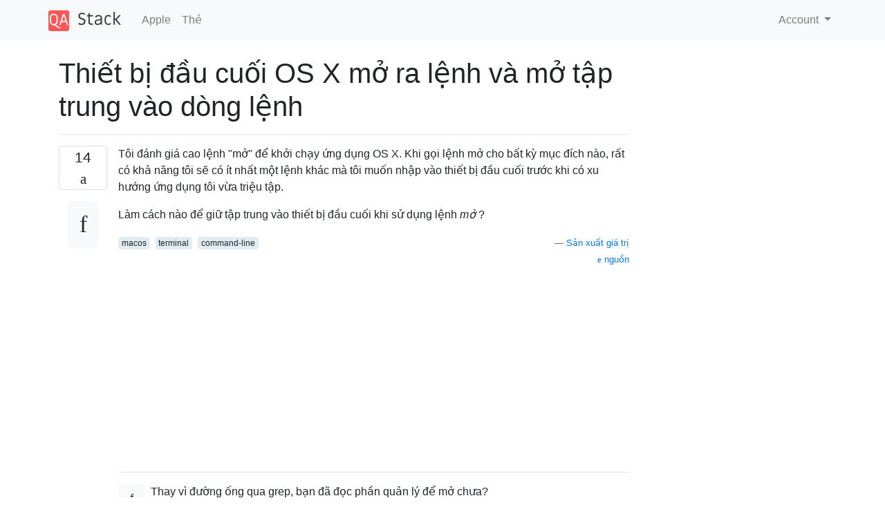

--- FILE ---
content_type: text/html; charset=utf-8
request_url: https://qastack.vn/apple/183047/os-x-terminal-open-command-and-keeping-focus-on-the-command-line
body_size: 15719
content:

<!doctype html>
<html lang="en">
<head>
  
  <!-- Global site tag (gtag.js) - Google Analytics -->
  <script async src="https://www.googletagmanager.com/gtag/js?id=UA-133560070-2"></script>
  <script>
    window.dataLayer = window.dataLayer || [];
    function gtag(){dataLayer.push(arguments);}
    gtag('js', new Date());
    gtag('config', 'UA-133560070-2');
  </script>
  

  <!-- Required meta tags -->
  <meta charset="utf-8">
  <meta name="viewport" content="width=device-width, initial-scale=1, shrink-to-fit=no">

  <link rel="stylesheet" href="https://qastack-assets.s3.eu-central-1.amazonaws.com/static/lib/bootstrap-4.4.1/css/bootstrap.min.css">
  <link rel="stylesheet" href="https://qastack-assets.s3.eu-central-1.amazonaws.com/static/css/custom.css" >
  <link rel="stylesheet" href="https://qastack-assets.s3.eu-central-1.amazonaws.com/static/icons/styles.css" >

  <title>Thiết bị đầu cuối OS X mở ra lệnh và mở tập trung vào dòng lệnh</title>
  
  <link rel="canonical" href="https://qastack.vn/apple/183047/os-x-terminal-open-command-and-keeping-focus-on-the-command-line" />
  <meta name="description" content="[Tìm thấy giải pháp!] Sử dụng -gcờ. Từ mantrang: -g Do not bring the application to the foreground. Ví dụ:…"/>


  <link rel="apple-touch-icon" sizes="180x180" href="https://qastack-assets.s3.eu-central-1.amazonaws.com/static/favicon/apple-touch-icon.png">
  <link rel="icon" type="image/png" sizes="32x32" href="https://qastack-assets.s3.eu-central-1.amazonaws.com/static/favicon/favicon-32x32.png">
  <link rel="icon" type="image/png" sizes="16x16" href="https://qastack-assets.s3.eu-central-1.amazonaws.com/static/favicon/favicon-16x16.png">
  <link rel="manifest" href="https://qastack-assets.s3.eu-central-1.amazonaws.com/static/favicon/site.webmanifest">

  <script>var useGDPR = false;</script>

  
  <script async src="https://pagead2.googlesyndication.com/pagead/js/adsbygoogle.js"></script>
  <script>
    if(useGDPR) {
        (adsbygoogle = window.adsbygoogle || []).pauseAdRequests = 1;
        
    }
    (adsbygoogle = window.adsbygoogle || []).push({
        google_ad_client: "ca-pub-0985488874840506",
        enable_page_level_ads: true
    });
  </script>
</head>
<body>
<nav class="navbar navbar-expand navbar-light bg-light">
  <div class="container">
    <a class="navbar-brand" href="/"><img src="https://qastack-assets.s3.eu-central-1.amazonaws.com/static/img/logo.png" height="30" alt="QA Stack"></a>
    <button class="navbar-toggler" type="button" data-toggle="collapse" data-target="#navbarSupportedContent"
            aria-controls="navbarSupportedContent" aria-expanded="false" aria-label="Toggle navigation">
      <span class="navbar-toggler-icon"></span>
    </button>

    <div class="collapse navbar-collapse" id="navbarSupportedContent">
      <ul class="navbar-nav mr-auto">
        
          <li class="nav-item">
            <a class="nav-link" href="/apple/">Apple</a>
          </li>
          <li class="nav-item">
            <a class="nav-link" href="/apple/tags/">Thẻ</a>
          </li>
        
      </ul>
      
      <ul class="navbar-nav">
        <li class="nav-item dropdown">
          
            <a class="nav-link dropdown-toggle" href="#" id="authDropdown" role="button" data-toggle="dropdown" aria-haspopup="true" aria-expanded="false">
              Account
            </a>
            <div class="dropdown-menu dropdown-menu-right" aria-labelledby="authDropdown">
              <a class="dropdown-item" href="/accounts/login/?next=/">Sign In</a>
              <a class="dropdown-item" href="/accounts/signup/?next=/apple/183047/os-x-terminal-open-command-and-keeping-focus-on-the-command-line">Signup</a>
            </div>
          
        </li>
      </ul>
    </div>
  </div>
</nav>
<section class="container mt-4">
  
  
  <div class="row">
    <div class="col-md-9">

      <h1 data-id="5e25e4001facd60ff84364a1">Thiết bị đầu cuối OS X mở ra lệnh và mở tập trung vào dòng lệnh</h1>
      <hr>

      <article class="media">
        <div class="text-center pr-3">
          <div class="mb-3">
            <div class="votes-count border rounded" title="phiếu bầu">
              14 <br>
              <span class="icon-thumbs-up"></span>
            </div>
          </div>
          <a data-trans-code="question" class="translate-control btn btn-outline btn-light btn-lg" title="Chuyển đổi ngôn ngữ"><span class="icon-translate"></span></a>
        </div>
        <div class="media-body">
          <div class="stack-block" data-trans-dest="question">
            <p>Tôi đánh giá cao lệnh "mở" để khởi chạy ứng dụng OS X. Khi gọi lệnh mở cho bất kỳ mục đích nào, rất có khả năng tôi sẽ có ít nhất một lệnh khác mà tôi muốn nhập vào thiết bị đầu cuối trước khi có xu hướng ứng dụng tôi vừa triệu tập.</p>

<p>Làm cách nào để giữ tập trung vào thiết bị đầu cuối khi sử dụng lệnh <em>mở</em> ?</p>
          </div>
          <div class="row">
            <div class="col-md-6">
              
                <span class="tags">
                  
                    <a href="/apple/tagged/macos/" class="badge badge-warning">macos</a>&nbsp;
                  
                    <a href="/apple/tagged/terminal/" class="badge badge-warning">terminal</a>&nbsp;
                  
                    <a href="/apple/tagged/command-line/" class="badge badge-warning">command-line</a>&nbsp;
                  
                </span>
              
            </div>
            <div class="col-md-6 text-right">
              
                <small class="text-muted font-weight-lighter">
                  &mdash;
                  <a href="https://apple.stackexchange.com/apple//users/84112/productionvalues" rel="nofollow noopener noreferrer" target="_blank">
                    Sản xuất giá trị
                  </a>
                   <br>
                  <a href="https://apple.stackexchange.com/apple/183047/os-x-terminal-open-command-and-keeping-focus-on-the-command-line"  rel="nofollow noopener noreferrer" target="_blank">
                    <span class="icon-new-window"></span> nguồn
                  </a>
                </small>
              
            </div>
          </div>

          <script async src="https://pagead2.googlesyndication.com/pagead/js/adsbygoogle.js"></script>
<ins class="adsbygoogle"
     style="display:block; text-align:center;"
     data-ad-layout="in-article"
     data-ad-format="fluid"
     data-ad-client="ca-pub-0985488874840506"
     data-ad-slot="6265911322"></ins>
<script>
     (adsbygoogle = window.adsbygoogle || []).push({});
</script>

          
            <hr/>
            <div class="is-comment media">
              <div  class="text-center pr-2">
                
                <a data-trans-code="comment-218089" class="translate-control btn btn-outline btn-light btn-lg" title="Chuyển đổi ngôn ngữ">
                  <span class="icon-translate"></span>
                </a>
              </div>
              <div class="media-body">
                <div data-trans-dest="comment-218089">
                  Thay vì đường ống qua grep, bạn đã đọc phần quản lý để mở chưa?
                </div>
                
                  <small class="text-muted font-weight-lighter">
                    &mdash;
                    <a href="https://apple.stackexchange.com/apple//users/115523/user3439894" rel="nofollow noopener noreferrer" target="_blank">dùng3439894 </a>
                    
                  </small>
                
              </div>
            </div>
          
            <hr/>
            <div class="is-comment media">
              <div  class="text-center pr-2">
                
                1<br>
                
                <a data-trans-code="comment-218092" class="translate-control btn btn-outline btn-light btn-lg" title="Chuyển đổi ngôn ngữ">
                  <span class="icon-translate"></span>
                </a>
              </div>
              <div class="media-body">
                <div data-trans-dest="comment-218092">
                  Trong chứng thư tôi đã bỏ lỡ tùy chọn -g khi tôi đọc qua nó lần đầu tiên. Tôi chỉ bắt đầu grepping khi tôi hết ý tưởng. Cảm ơn bạn.
                </div>
                
                  <small class="text-muted font-weight-lighter">
                    &mdash;
                    <a href="https://apple.stackexchange.com/apple//users/84112/productionvalues" rel="nofollow noopener noreferrer" target="_blank">ProductionValues </a>
                    
                  </small>
                
              </div>
            </div>
          
        </div>
      </article>

      
        <p class="h3 mt-4">Câu trả lời:</p>
        
          <hr>
          <article class="media">
            <div class="text-center pr-3">
              <div class="mb-3">
                <div class="votes-count border rounded" title="phiếu bầu">
                  19 <br>
                  <span class="icon-thumbs-up"></span>
                </div>
              </div>
              <a data-trans-code="answer-183050" class="translate-control btn btn-outline btn-light btn-lg" title="Chuyển đổi ngôn ngữ"><span class="icon-translate"></span></a>
            </div>
            <div class="media-body">
              <div data-trans-dest="answer-183050" class="stack-block">
                <p>Sử dụng <code>-g</code>cờ.</p>

<p>Từ <code>man</code>trang:</p>

<blockquote>
  <p><code>-g  Do not bring the application to the foreground.</code></p>
</blockquote>

<p>Ví dụ: Để mở thư mục tại đường dẫn hiện tại của bạn, phía sau cửa sổ Terminal hiện tại:</p>

<pre class="lang-sh prettyprint prettyprinted" style=""><code><span class="pln">open </span><span class="pun">.</span><span class="pln"> </span><span class="pun">-</span><span class="pln">g</span></code></pre>

<hr>

<p>Là một lưu ý phụ, thường tốt hơn là kiểm tra thủ công tài liệu cho các lệnh mới, vì verbiage có thể khác với những gì bạn mong đợi:</p>

<blockquote>
  <p>tức là "Không đưa ứng dụng lên nền trước." so với "Duy trì tiêu điểm cửa sổ đầu cuối."</p>
</blockquote>
              </div>
              <div class="row">
                <div class="col-md-6">
                  
                </div>
                <div class="col-md-6 text-right">
                  
                    <small class="text-muted font-weight-lighter">
                      &mdash;
                      <a href="https://apple.stackexchange.com/apple//users/8216/ryebread" rel="nofollow noopener noreferrer" target="_blank">bánh mì lúa mạch đen</a>
                      <br>
                      <a href="https://apple.stackexchange.com/apple/183047/os-x-terminal-open-command-and-keeping-focus-on-the-command-line/183050#183050" rel="nofollow noopener noreferrer" target="_blank">
                        <span class="icon-new-window"></span> nguồn
                      </a>
                    </small>
                  
                </div>
              </div>
              
                <hr>
                <div class="is-comment media">
                  <div  class="text-center pr-2">
                    
                    1<br>
                    
                    <a data-trans-code="comment-218093" class="translate-control btn btn-outline btn-light btn-lg" title="Chuyển đổi ngôn ngữ">
                      <span class="icon-translate"></span>
                    </a>
                  </div>
                  <div class="media-body">
                    <div data-trans-dest="comment-218093">
                      Cảm ơn, tôi đã cho trang người đàn ông đọc tốt, mặc dù rõ ràng tôi đã không nhận được sự chăm sóc tốt. Tôi đã thử một vài thứ khác ngoài 'tiêu điểm', như 'nền', nhưng 'tiền cảnh' không bao giờ xảy ra với tôi.
                    </div>
                    
                      <small class="text-muted font-weight-lighter">
                        &mdash;
                        <a href="https://apple.stackexchange.com/apple//users/84112/productionvalues" rel="nofollow noopener noreferrer" target="_blank">ProductionValues </a>
                        
                      </small>
                    
                  </div>
                </div>
              
                <hr>
                <div class="is-comment media">
                  <div  class="text-center pr-2">
                    
                    <a data-trans-code="comment-218095" class="translate-control btn btn-outline btn-light btn-lg" title="Chuyển đổi ngôn ngữ">
                      <span class="icon-translate"></span>
                    </a>
                  </div>
                  <div class="media-body">
                    <div data-trans-dest="comment-218095">
                      Đừng lo lắng! Sự việc đó tốt cho chúng ta! :)
                    </div>
                    
                      <small class="text-muted font-weight-lighter">
                        &mdash;
                        <a href="https://apple.stackexchange.com/apple//users/8216/ryebread" rel="nofollow noopener noreferrer" target="_blank">ryebread </a>
                        
                      </small>
                    
                  </div>
                </div>
              
            </div>
          </article>
        
      

    </div>
    <div class="col-md-3">
      <div id="similar-questions" data-id="5e25e4001facd60ff84364a1">

      </div>
      <script async src="https://pagead2.googlesyndication.com/pagead/js/adsbygoogle.js"></script>
<ins class="adsbygoogle"
     style="display:block"
     data-ad-client="ca-pub-0985488874840506"
     data-ad-slot="2153477748"
     data-ad-format="auto"
     data-full-width-responsive="true"></ins>
<script>
     (adsbygoogle = window.adsbygoogle || []).push({});
</script>
    </div>
  </div>

</section>



<section class="bg-light py-3 mt-5">
  <div class="container">
    <div class="row">
      <div class="col-md-6 text-muted font-weight-lighter">
        <small>
          
          
            Khi sử dụng trang web của chúng tôi, bạn xác nhận rằng bạn đã đọc và hiểu <a href='/legal/cookies-policy.html' target='_blank' rel='nofollow'>Chính sách cookie</a> và <a href='/legal/privacy-policy.html' target='_blank' rel='nofollow'>Chính sách bảo mật</a> của chúng tôi.
          
        </small>
      </div>
      <div class="col-md-6 text-muted text-right font-weight-lighter">
        <small>
          Licensed under <a href="https://creativecommons.org/licenses/by-sa/3.0/" target="_blank">cc by-sa 3.0</a>
          with attribution required.
          
        </small>
      </div>
    </div>
  </div>
</section>

<script type="text/javascript" src="https://qastack-assets.s3.eu-central-1.amazonaws.com/static/lib/jquery-3.5.0.min.js"></script>
<script type="text/javascript" src="https://qastack-assets.s3.eu-central-1.amazonaws.com/static/lib/jquery.jscroll.min.js"></script>
<script type="text/javascript" src="https://qastack-assets.s3.eu-central-1.amazonaws.com/static/lib/bootstrap-4.4.1/js/bootstrap.bundle.min.js"></script>
<script type="text/javascript" src="https://qastack-assets.s3.eu-central-1.amazonaws.com/static/webpack/front.js"></script>

</body>
</html>

--- FILE ---
content_type: text/html; charset=utf-8
request_url: https://www.google.com/recaptcha/api2/aframe
body_size: 268
content:
<!DOCTYPE HTML><html><head><meta http-equiv="content-type" content="text/html; charset=UTF-8"></head><body><script nonce="68PV5T498t_ZDHo_DuPdMw">/** Anti-fraud and anti-abuse applications only. See google.com/recaptcha */ try{var clients={'sodar':'https://pagead2.googlesyndication.com/pagead/sodar?'};window.addEventListener("message",function(a){try{if(a.source===window.parent){var b=JSON.parse(a.data);var c=clients[b['id']];if(c){var d=document.createElement('img');d.src=c+b['params']+'&rc='+(localStorage.getItem("rc::a")?sessionStorage.getItem("rc::b"):"");window.document.body.appendChild(d);sessionStorage.setItem("rc::e",parseInt(sessionStorage.getItem("rc::e")||0)+1);localStorage.setItem("rc::h",'1766390195525');}}}catch(b){}});window.parent.postMessage("_grecaptcha_ready", "*");}catch(b){}</script></body></html>